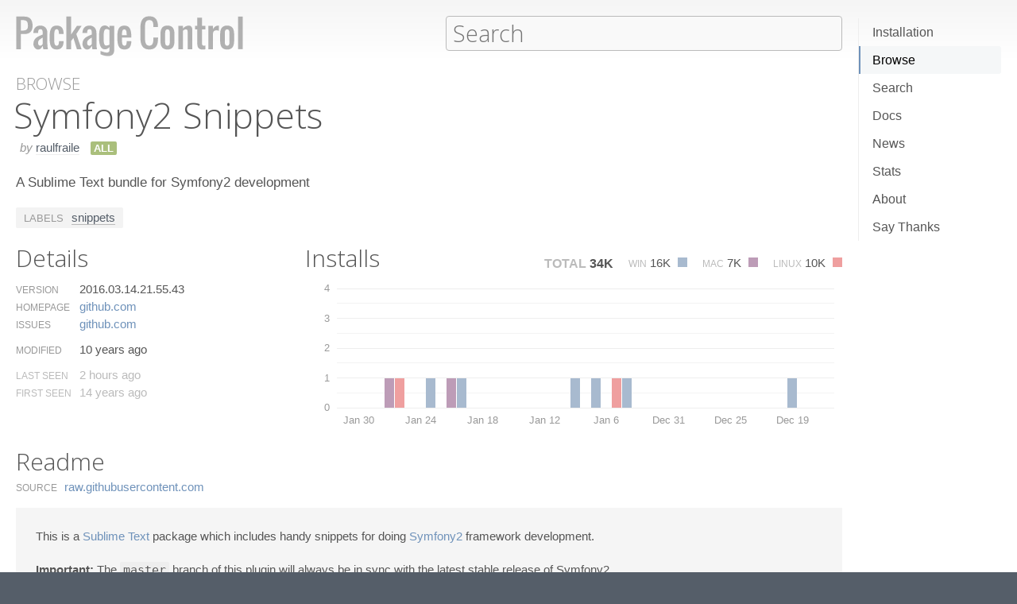

--- FILE ---
content_type: text/html; charset=UTF-8
request_url: https://packagecontrol.io/packages/Symfony2%20Snippets
body_size: 13716
content:
<!DOCTYPE html> <html> <head> <meta http-equiv="Content-Type" content="text/html; charset=utf-8" /> <title>Symfony2 Snippets - Packages - Package Control</title> <!--[if lte IE 8]> <script>window.oldIE = true;</script> <![endif]--> <script> /*! * Joseph Myer's md5() algorithm wrapped in a self-invoked function to prevent global namespace polution, modified to hash unicode characters as UTF-8. * * Copyright 1999-2010, Joseph Myers, Paul Johnston, Greg Holt, Will Bond <will@wbond.net> * http://www.myersdaily.org/joseph/javascript/md5-text.html * http://pajhome.org.uk/crypt/md5 * * Released under the BSD license http://www.opensource.org/licenses/bsd-license */ (function(){function e(e,t){var o=e[0],u=e[1],a=e[2],f=e[3];o=n(o,u,a,f,t[0],7,-680876936);f=n(f,o,u,a,t[1],12,-389564586);a=n(a,f,o,u,t[2],17,606105819);u=n(u,a,f,o,t[3],22,-1044525330);o=n(o,u,a,f,t[4],7,-176418897);f=n(f,o,u,a,t[5],12,1200080426);a=n(a,f,o,u,t[6],17,-1473231341);u=n(u,a,f,o,t[7],22,-45705983);o=n(o,u,a,f,t[8],7,1770035416);f=n(f,o,u,a,t[9],12,-1958414417);a=n(a,f,o,u,t[10],17,-42063);u=n(u,a,f,o,t[11],22,-1990404162);o=n(o,u,a,f,t[12],7,1804603682);f=n(f,o,u,a,t[13],12,-40341101);a=n(a,f,o,u,t[14],17,-1502002290);u=n(u,a,f,o,t[15],22,1236535329);o=r(o,u,a,f,t[1],5,-165796510);f=r(f,o,u,a,t[6],9,-1069501632);a=r(a,f,o,u,t[11],14,643717713);u=r(u,a,f,o,t[0],20,-373897302);o=r(o,u,a,f,t[5],5,-701558691);f=r(f,o,u,a,t[10],9,38016083);a=r(a,f,o,u,t[15],14,-660478335);u=r(u,a,f,o,t[4],20,-405537848);o=r(o,u,a,f,t[9],5,568446438);f=r(f,o,u,a,t[14],9,-1019803690);a=r(a,f,o,u,t[3],14,-187363961);u=r(u,a,f,o,t[8],20,1163531501);o=r(o,u,a,f,t[13],5,-1444681467);f=r(f,o,u,a,t[2],9,-51403784);a=r(a,f,o,u,t[7],14,1735328473);u=r(u,a,f,o,t[12],20,-1926607734);o=i(o,u,a,f,t[5],4,-378558);f=i(f,o,u,a,t[8],11,-2022574463);a=i(a,f,o,u,t[11],16,1839030562);u=i(u,a,f,o,t[14],23,-35309556);o=i(o,u,a,f,t[1],4,-1530992060);f=i(f,o,u,a,t[4],11,1272893353);a=i(a,f,o,u,t[7],16,-155497632);u=i(u,a,f,o,t[10],23,-1094730640);o=i(o,u,a,f,t[13],4,681279174);f=i(f,o,u,a,t[0],11,-358537222);a=i(a,f,o,u,t[3],16,-722521979);u=i(u,a,f,o,t[6],23,76029189);o=i(o,u,a,f,t[9],4,-640364487);f=i(f,o,u,a,t[12],11,-421815835);a=i(a,f,o,u,t[15],16,530742520);u=i(u,a,f,o,t[2],23,-995338651);o=s(o,u,a,f,t[0],6,-198630844);f=s(f,o,u,a,t[7],10,1126891415);a=s(a,f,o,u,t[14],15,-1416354905);u=s(u,a,f,o,t[5],21,-57434055);o=s(o,u,a,f,t[12],6,1700485571);f=s(f,o,u,a,t[3],10,-1894986606);a=s(a,f,o,u,t[10],15,-1051523);u=s(u,a,f,o,t[1],21,-2054922799);o=s(o,u,a,f,t[8],6,1873313359);f=s(f,o,u,a,t[15],10,-30611744);a=s(a,f,o,u,t[6],15,-1560198380);u=s(u,a,f,o,t[13],21,1309151649);o=s(o,u,a,f,t[4],6,-145523070);f=s(f,o,u,a,t[11],10,-1120210379);a=s(a,f,o,u,t[2],15,718787259);u=s(u,a,f,o,t[9],21,-343485551);e[0]=c(o,e[0]);e[1]=c(u,e[1]);e[2]=c(a,e[2]);e[3]=c(f,e[3])}function t(e,t,n,r,i,s){t=c(c(t,e),c(r,s));return c(t<<i|t>>>32-i,n)}function n(e,n,r,i,s,o,u){return t(n&r|~n&i,e,n,s,o,u)}function r(e,n,r,i,s,o,u){return t(n&i|r&~i,e,n,s,o,u)}function i(e,n,r,i,s,o,u){return t(n^r^i,e,n,s,o,u)}function s(e,n,r,i,s,o,u){return t(r^(n|~i),e,n,s,o,u)}function o(t){if(/[\x80-\xFF]/.test(t)){t=unescape(encodeURI(t))}txt="";var n=t.length,r=[1732584193,-271733879,-1732584194,271733878],i;for(i=64;i<=t.length;i+=64){e(r,u(t.substring(i-64,i)))}t=t.substring(i-64);var s=[0,0,0,0,0,0,0,0,0,0,0,0,0,0,0,0];for(i=0;i<t.length;i++)s[i>>2]|=t.charCodeAt(i)<<(i%4<<3);s[i>>2]|=128<<(i%4<<3);if(i>55){e(r,s);for(i=0;i<16;i++)s[i]=0}s[14]=n*8;e(r,s);return r}function u(e){var t=[],n;for(n=0;n<64;n+=4){t[n>>2]=e.charCodeAt(n)+(e.charCodeAt(n+1)<<8)+(e.charCodeAt(n+2)<<16)+(e.charCodeAt(n+3)<<24)}return t}function f(e){var t="",n=0;for(;n<4;n++)t+=a[e>>n*8+4&15]+a[e>>n*8&15];return t}function l(e){for(var t=0;t<e.length;t++)e[t]=f(e[t]);return e.join("")}function c(e,t){return e+t&4294967295}var a="0123456789abcdef".split("");md5=function(e){return l(o(e))};if(md5("hello")!="5d41402abc4b2a76b9719d911017c592"){function c(e,t){var n=(e&65535)+(t&65535),r=(e>>16)+(t>>16)+(n>>16);return r<<16|n&65535}}})(); var _rollbarConfig = { accessToken: "f76e975f5f3d44e69ea63e0041ff558f", captureUncaught: true, payload: { environment: "production", client: { javascript: { code_version: "9f5eb7e3392e6bc2ad979ad32d3dd27ef9c00b20" } } }, checkIgnore: function(isUncaught, args, payload) { if (window.oldIE) { return true; } try { var data = payload.data; var browser = data.client.javascript.browser; var trace = data.body.trace; var filename = trace.frames[0].filename; var lineno = trace.frames[0].lineno; var colno = trace.frames[0].colno; var msg = trace.exception.message; /* Prevent users from flooding error reporting with multiple instances of the same error */ /* This uses localStorage to allow only one occurrence per 24 hours */ var hash = md5(filename + ':' + lineno + ':' + colno + ':' + msg); if (localStorage) { var key = 'logged-' + hash; var now = new Date().getTime(); if (localStorage[key] && parseInt(localStorage[key], 10) > now) { return true; } localStorage[key] = now + 86400; } /* Handle browsers that didn't seem to load app.js, or inline JS extensions */ if (trace.frames.length == 1 && msg.search(/Can't find variable:|is not defined|Permission denied to access|is not an object|Cannot read property|Expected an identifier/) != -1) { return true; } /* Handle what must be errors downloading the JS */ if (filename == window.location.origin + '/js/app.js' && trace.exception.class == 'SyntaxError') { return true; } /* Don't cloud the error logs with extension errors */ var badSource = filename == '(unknown)'; var otherDomain = filename.indexOf(window.location.origin) != 0; var extension = msg.indexOf("Error connecting to extension") != -1; var npObject = msg.indexOf("NPObject") != -1; var oldBrowser = msg == 'Object.defineProperty is not a function'; var crossDomainFirefox = msg == 'Script error.'; if (badSource || otherDomain || extension || npObject || oldBrowser || crossDomainFirefox) { return true; } } catch (e) { } return false; } }; // Rollbar Snippet !function(r){var e={};function o(n){if(e[n])return e[n].exports;var t=e[n]={i:n,l:!1,exports:{}};return r[n].call(t.exports,t,t.exports,o),t.l=!0,t.exports}o.m=r,o.c=e,o.d=function(r,e,n){o.o(r,e)||Object.defineProperty(r,e,{enumerable:!0,get:n})},o.r=function(r){"undefined"!=typeof Symbol&&Symbol.toStringTag&&Object.defineProperty(r,Symbol.toStringTag,{value:"Module"}),Object.defineProperty(r,"__esModule",{value:!0})},o.t=function(r,e){if(1&e&&(r=o(r)),8&e)return r;if(4&e&&"object"==typeof r&&r&&r.__esModule)return r;var n=Object.create(null);if(o.r(n),Object.defineProperty(n,"default",{enumerable:!0,value:r}),2&e&&"string"!=typeof r)for(var t in r)o.d(n,t,function(e){return r[e]}.bind(null,t));return n},o.n=function(r){var e=r&&r.__esModule?function(){return r.default}:function(){return r};return o.d(e,"a",e),e},o.o=function(r,e){return Object.prototype.hasOwnProperty.call(r,e)},o.p="",o(o.s=0)}([function(r,e,o){var n=o(1),t=o(4);_rollbarConfig=_rollbarConfig||{},_rollbarConfig.rollbarJsUrl=_rollbarConfig.rollbarJsUrl||"https://cdnjs.cloudflare.com/ajax/libs/rollbar.js/2.13.0/rollbar.min.js",_rollbarConfig.async=void 0===_rollbarConfig.async||_rollbarConfig.async;var a=n.setupShim(window,_rollbarConfig),l=t(_rollbarConfig);window.rollbar=n.Rollbar,a.loadFull(window,document,!_rollbarConfig.async,_rollbarConfig,l)},function(r,e,o){var n=o(2);function t(r){return function(){try{return r.apply(this,arguments)}catch(r){try{console.error("[Rollbar]: Internal error",r)}catch(r){}}}}var a=0;function l(r,e){this.options=r,this._rollbarOldOnError=null;var o=a++;this.shimId=function(){return o},"undefined"!=typeof window&&window._rollbarShims&&(window._rollbarShims[o]={handler:e,messages:[]})}var i=o(3),s=function(r,e){return new l(r,e)},d=function(r){return new i(s,r)};function c(r){return t(function(){var e=Array.prototype.slice.call(arguments,0),o={shim:this,method:r,args:e,ts:new Date};window._rollbarShims[this.shimId()].messages.push(o)})}l.prototype.loadFull=function(r,e,o,n,a){var l=!1,i=e.createElement("script"),s=e.getElementsByTagName("script")[0],d=s.parentNode;i.crossOrigin="",i.src=n.rollbarJsUrl,o||(i.async=!0),i.onload=i.onreadystatechange=t(function(){if(!(l||this.readyState&&"loaded"!==this.readyState&&"complete"!==this.readyState)){i.onload=i.onreadystatechange=null;try{d.removeChild(i)}catch(r){}l=!0,function(){var e;if(void 0===r._rollbarDidLoad){e=new Error("rollbar.js did not load");for(var o,n,t,l,i=0;o=r._rollbarShims[i++];)for(o=o.messages||[];n=o.shift();)for(t=n.args||[],i=0;i<t.length;++i)if("function"==typeof(l=t[i])){l(e);break}}"function"==typeof a&&a(e)}()}}),d.insertBefore(i,s)},l.prototype.wrap=function(r,e,o){try{var n;if(n="function"==typeof e?e:function(){return e||{}},"function"!=typeof r)return r;if(r._isWrap)return r;if(!r._rollbar_wrapped&&(r._rollbar_wrapped=function(){o&&"function"==typeof o&&o.apply(this,arguments);try{return r.apply(this,arguments)}catch(o){var e=o;throw e&&("string"==typeof e&&(e=new String(e)),e._rollbarContext=n()||{},e._rollbarContext._wrappedSource=r.toString(),window._rollbarWrappedError=e),e}},r._rollbar_wrapped._isWrap=!0,r.hasOwnProperty))for(var t in r)r.hasOwnProperty(t)&&(r._rollbar_wrapped[t]=r[t]);return r._rollbar_wrapped}catch(e){return r}};for(var p="log,debug,info,warn,warning,error,critical,global,configure,handleUncaughtException,handleAnonymousErrors,handleUnhandledRejection,captureEvent,captureDomContentLoaded,captureLoad".split(","),u=0;u<p.length;++u)l.prototype[p[u]]=c(p[u]);r.exports={setupShim:function(r,e){if(r){var o=e.globalAlias||"Rollbar";if("object"==typeof r[o])return r[o];r._rollbarShims={},r._rollbarWrappedError=null;var a=new d(e);return t(function(){e.captureUncaught&&(a._rollbarOldOnError=r.onerror,n.captureUncaughtExceptions(r,a,!0),e.wrapGlobalEventHandlers&&n.wrapGlobals(r,a,!0)),e.captureUnhandledRejections&&n.captureUnhandledRejections(r,a,!0);var t=e.autoInstrument;return!1!==e.enabled&&(void 0===t||!0===t||"object"==typeof t&&t.network)&&r.addEventListener&&(r.addEventListener("load",a.captureLoad.bind(a)),r.addEventListener("DOMContentLoaded",a.captureDomContentLoaded.bind(a))),r[o]=a,a})()}},Rollbar:d}},function(r,e){function o(r,e,o){if(e.hasOwnProperty&&e.hasOwnProperty("addEventListener")){for(var n=e.addEventListener;n._rollbarOldAdd&&n.belongsToShim;)n=n._rollbarOldAdd;var t=function(e,o,t){n.call(this,e,r.wrap(o),t)};t._rollbarOldAdd=n,t.belongsToShim=o,e.addEventListener=t;for(var a=e.removeEventListener;a._rollbarOldRemove&&a.belongsToShim;)a=a._rollbarOldRemove;var l=function(r,e,o){a.call(this,r,e&&e._rollbar_wrapped||e,o)};l._rollbarOldRemove=a,l.belongsToShim=o,e.removeEventListener=l}}r.exports={captureUncaughtExceptions:function(r,e,o){if(r){var n;if("function"==typeof e._rollbarOldOnError)n=e._rollbarOldOnError;else if(r.onerror){for(n=r.onerror;n._rollbarOldOnError;)n=n._rollbarOldOnError;e._rollbarOldOnError=n}e.handleAnonymousErrors();var t=function(){var o=Array.prototype.slice.call(arguments,0);!function(r,e,o,n){r._rollbarWrappedError&&(n[4]||(n[4]=r._rollbarWrappedError),n[5]||(n[5]=r._rollbarWrappedError._rollbarContext),r._rollbarWrappedError=null);var t=e.handleUncaughtException.apply(e,n);o&&o.apply(r,n),"anonymous"===t&&(e.anonymousErrorsPending+=1)}(r,e,n,o)};o&&(t._rollbarOldOnError=n),r.onerror=t}},captureUnhandledRejections:function(r,e,o){if(r){"function"==typeof r._rollbarURH&&r._rollbarURH.belongsToShim&&r.removeEventListener("unhandledrejection",r._rollbarURH);var n=function(r){var o,n,t;try{o=r.reason}catch(r){o=void 0}try{n=r.promise}catch(r){n="[unhandledrejection] error getting `promise` from event"}try{t=r.detail,!o&&t&&(o=t.reason,n=t.promise)}catch(r){}o||(o="[unhandledrejection] error getting `reason` from event"),e&&e.handleUnhandledRejection&&e.handleUnhandledRejection(o,n)};n.belongsToShim=o,r._rollbarURH=n,r.addEventListener("unhandledrejection",n)}},wrapGlobals:function(r,e,n){if(r){var t,a,l="EventTarget,Window,Node,ApplicationCache,AudioTrackList,ChannelMergerNode,CryptoOperation,EventSource,FileReader,HTMLUnknownElement,IDBDatabase,IDBRequest,IDBTransaction,KeyOperation,MediaController,MessagePort,ModalWindow,Notification,SVGElementInstance,Screen,TextTrack,TextTrackCue,TextTrackList,WebSocket,WebSocketWorker,Worker,XMLHttpRequest,XMLHttpRequestEventTarget,XMLHttpRequestUpload".split(",");for(t=0;t<l.length;++t)r[a=l[t]]&&r[a].prototype&&o(e,r[a].prototype,n)}}}},function(r,e){function o(r,e){this.impl=r(e,this),this.options=e,function(r){for(var e=function(r){return function(){var e=Array.prototype.slice.call(arguments,0);if(this.impl[r])return this.impl[r].apply(this.impl,e)}},o="log,debug,info,warn,warning,error,critical,global,configure,handleUncaughtException,handleAnonymousErrors,handleUnhandledRejection,_createItem,wrap,loadFull,shimId,captureEvent,captureDomContentLoaded,captureLoad".split(","),n=0;n<o.length;n++)r[o[n]]=e(o[n])}(o.prototype)}o.prototype._swapAndProcessMessages=function(r,e){var o,n,t;for(this.impl=r(this.options);o=e.shift();)n=o.method,t=o.args,this[n]&&"function"==typeof this[n]&&("captureDomContentLoaded"===n||"captureLoad"===n?this[n].apply(this,[t[0],o.ts]):this[n].apply(this,t));return this},r.exports=o},function(r,e){r.exports=function(r){return function(e){if(!e&&!window._rollbarInitialized){for(var o,n,t=(r=r||{}).globalAlias||"Rollbar",a=window.rollbar,l=function(r){return new a(r)},i=0;o=window._rollbarShims[i++];)n||(n=o.handler),o.handler._swapAndProcessMessages(l,o.messages);window[t]=n,window._rollbarInitialized=!0}}}}]); // End Rollbar Snippet </script> <link href="//fonts.googleapis.com/css?family=Open+Sans:300,600|Open+Sans+Condensed:300,600&amp;v2" rel="stylesheet" type="text/css" /> <link rel="stylesheet" href="/css/app.css?v=1.7.0" type="text/css" media="all" /> <link href="//netdna.bootstrapcdn.com/font-awesome/3.2.1/css/font-awesome.css" rel="stylesheet"> <meta name="viewport" content="width=380" id="meta-viewport" /> <script> window.onload = function() { if (screen.width < 740) { return; } /* Make phones use 380 */ document.getElementById('meta-viewport').setAttribute('content','width=device-width'); } </script> </head> <body class="package"> <header> <section> <div> <a id="logo" href="/"><img src="/img/logo.svg" width="572" height="102"></a> <div id="nav_container"> <nav> <a href="/installation">Installation</a> <a href="/browse">Browse</a> <a href="/search">Search</a> <a href="/docs">Docs</a> <a href="/news">News</a> <a href="/stats">Stats</a> <a href="/about">About</a> <a href="/say_thanks">Say Thanks</a> <span class="loading"></span> </nav> </div> <form action="/search" method="get"> <input id="search" type="text" placeholder="Search" name="terms" value=""> <span class="help"> <span class="keys">ctrl+shift+p</span> <span class="terms"> filters: <tt>:st2</tt> <tt>:st3</tt> <tt>:win</tt> <tt>:osx</tt> <tt>:linux</tt> </span> </span> </form> </div> </section> </header> <div id="torso"> 

<div id="content">
 <a class="context" href="/browse">Browse</a> <h1>Symfony​2 Snippets</h1> <div class="meta"> <span class="author"><em>by</em> <a href="/browse/authors/raulfraile">raulfraile</a></span>                <span class="versions all" title="Works with all versions of Sublime Text">ALL</span>                </div> <p class="description"> A Sublime Text bundle for Symfony2 development </p>  <div class="labels"> <span class="title">Labels</span> <a href="/browse/labels/snippets">snippets</a> </div>  <div id="details"> <h2>Details</h2> <ul class="meta"> <li class="version"> <label>Version</label>  <span>2016.03.14.21.55.43</span>  </li> <li class="homepage"> <label>Homepage</label> <span><a href="https://github.com/raulfraile/sublime-symfony2" title="https://github.com/raulfraile/sublime-symfony2">github.​com</a></span> </li>  <li class="issues"> <label>Issues</label> <span><a href="https://github.com/raulfraile/sublime-symfony2/issues" title="https://github.com/raulfraile/sublime-symfony2/issues">github.​com</a></span> </li>    <li class="modified"> <label>Modified</label> <span title="2016-03-14T21:55:43Z">10 years ago</span> </li> <li class="last_seen"> <label>Last Seen</label> <span title="2026-01-29T23:28:27Z">2 hours ago</span> </li> <li class="first_seen"> <label>First Seen</label> <span title="2012-03-15T01:00:08Z">14 years ago</span> </li> </ul> </div> <div id="installs"> <h2>Installs</h2> <ul class="totals"> <li> <span class="total">Total</span> <span title="33,533" class="installs">34K</span> </li> <li> <span class="platform">Win</span> <span title="16,312" class="windows installs">16K <span class="key"></span></span> </li> <li> <span class="platform">Mac</span> <span title="7,290" class="osx installs">7K <span class="key"></span></span> </li> <li> <span class="platform">Linux</span> <span title="9,931" class="linux installs">10K <span class="key"></span></span> </li> </ul> <div id="daily_installs"> <table cellspacing="0"> <tr class="dates"> <td class="none"></td>  <th scope="col">Jan 30</th>  <th scope="col">Jan 29</th>  <th scope="col">Jan 28</th>  <th scope="col">Jan 27</th>  <th scope="col">Jan 26</th>  <th scope="col">Jan 25</th>  <th scope="col">Jan 24</th>  <th scope="col">Jan 23</th>  <th scope="col">Jan 22</th>  <th scope="col">Jan 21</th>  <th scope="col">Jan 20</th>  <th scope="col">Jan 19</th>  <th scope="col">Jan 18</th>  <th scope="col">Jan 17</th>  <th scope="col">Jan 16</th>  <th scope="col">Jan 15</th>  <th scope="col">Jan 14</th>  <th scope="col">Jan 13</th>  <th scope="col">Jan 12</th>  <th scope="col">Jan 11</th>  <th scope="col">Jan 10</th>  <th scope="col">Jan 9</th>  <th scope="col">Jan 8</th>  <th scope="col">Jan 7</th>  <th scope="col">Jan 6</th>  <th scope="col">Jan 5</th>  <th scope="col">Jan 4</th>  <th scope="col">Jan 3</th>  <th scope="col">Jan 2</th>  <th scope="col">Jan 1</th>  <th scope="col">Dec 31</th>  <th scope="col">Dec 30</th>  <th scope="col">Dec 29</th>  <th scope="col">Dec 28</th>  <th scope="col">Dec 27</th>  <th scope="col">Dec 26</th>  <th scope="col">Dec 25</th>  <th scope="col">Dec 24</th>  <th scope="col">Dec 23</th>  <th scope="col">Dec 22</th>  <th scope="col">Dec 21</th>  <th scope="col">Dec 20</th>  <th scope="col">Dec 19</th>  <th scope="col">Dec 18</th>  <th scope="col">Dec 17</th>  </tr>  <tr class="platform"> <th scope="row">Windows</th>  <td>0</td>  <td>0</td>  <td>0</td>  <td>0</td>  <td>0</td>  <td>0</td>  <td>0</td>  <td>1</td>  <td>0</td>  <td>0</td>  <td>1</td>  <td>0</td>  <td>0</td>  <td>0</td>  <td>0</td>  <td>0</td>  <td>0</td>  <td>0</td>  <td>0</td>  <td>0</td>  <td>0</td>  <td>1</td>  <td>0</td>  <td>1</td>  <td>0</td>  <td>0</td>  <td>1</td>  <td>0</td>  <td>0</td>  <td>0</td>  <td>0</td>  <td>0</td>  <td>0</td>  <td>0</td>  <td>0</td>  <td>0</td>  <td>0</td>  <td>0</td>  <td>0</td>  <td>0</td>  <td>0</td>  <td>0</td>  <td>1</td>  <td>0</td>  <td>0</td>  </tr>  <tr class="platform"> <th scope="row">Mac</th>  <td>0</td>  <td>0</td>  <td>0</td>  <td>1</td>  <td>0</td>  <td>0</td>  <td>0</td>  <td>0</td>  <td>0</td>  <td>1</td>  <td>0</td>  <td>0</td>  <td>0</td>  <td>0</td>  <td>0</td>  <td>0</td>  <td>0</td>  <td>0</td>  <td>0</td>  <td>0</td>  <td>0</td>  <td>0</td>  <td>0</td>  <td>0</td>  <td>0</td>  <td>0</td>  <td>0</td>  <td>0</td>  <td>0</td>  <td>0</td>  <td>0</td>  <td>0</td>  <td>0</td>  <td>0</td>  <td>0</td>  <td>0</td>  <td>0</td>  <td>0</td>  <td>0</td>  <td>0</td>  <td>0</td>  <td>0</td>  <td>0</td>  <td>0</td>  <td>0</td>  </tr>  <tr class="platform"> <th scope="row">Linux</th>  <td>0</td>  <td>0</td>  <td>0</td>  <td>0</td>  <td>1</td>  <td>0</td>  <td>0</td>  <td>0</td>  <td>0</td>  <td>0</td>  <td>0</td>  <td>0</td>  <td>0</td>  <td>0</td>  <td>0</td>  <td>0</td>  <td>0</td>  <td>0</td>  <td>0</td>  <td>0</td>  <td>0</td>  <td>0</td>  <td>0</td>  <td>0</td>  <td>0</td>  <td>1</td>  <td>0</td>  <td>0</td>  <td>0</td>  <td>0</td>  <td>0</td>  <td>0</td>  <td>0</td>  <td>0</td>  <td>0</td>  <td>0</td>  <td>0</td>  <td>0</td>  <td>0</td>  <td>0</td>  <td>0</td>  <td>0</td>  <td>0</td>  <td>0</td>  <td>0</td>  </tr>  </table> </div> </div> <div style="clear: both"></div> <div id="readme"> <h2>Readme</h2>  <dl class="readme"> <dt>Source</dt> <dd><a href="https://raw.githubusercontent.com/raulfraile/sublime-symfony2/master/README.md" title="https://raw.githubusercontent.com/raulfraile/sublime-symfony2/master/README.md">raw.​githubusercontent.​com</a></dd> </dl>  <div class="contents">  <div><p>This is a <a href="http://www.sublimetext.com/">Sublime Text</a> package which includes handy snippets for doing <a href="http://www.symfony.com">Symfony2</a> framework development.</p>

<p><strong>Important:</strong> The <code>master</code> branch of this plugin will always be in sync with the latest stable release of Symfony2.</p>

<h2>Installation</h2>

<h3>With Package Control</h3>

<p>If you have the <a href="http://wbond.net/sublime_packages/package_control">Package Control</a> package installed, you can install Symfony2 Snippets from inside Sublime Text itself. Open the Command Palette and select “Package Control: Install Package”, then search for Symfony2 Snippets.</p>

<h3>Without Package Control</h3>

<p>If you haven't got Package Control installed you will need to make a clone of this repository into your packages folder, like so:</p>
<div class="highlight"><pre>git clone https://github.com/raulfraile/sublime-symfony2 symfony2-snippets
</pre></div>

<p>If you need to install a specific branch of the plugin (2.0 in this example), please use the following commands:</p>
<div class="highlight"><pre>cd symfony2-snippets
git checkout origin/2.0
</pre></div>

<h2>Shortcuts</h2>

<p>All shortcuts start with the <code>sf</code> prefix and are both short and intuitive:</p>

<h3>Controller</h3>

<p><code>sfcontroller</code></p>
<div class="highlight"><pre><span class="x">use Symfony\Bundle\FrameworkBundle\Controller\Controller;</span>

<span class="x">class DefaultController extends Controller</span>
<span class="x">{</span>
<span class="x">    public function indexAction()</span>
<span class="x">    {</span>
<span class="x">        return $this-&gt;render('.html.twig');</span>
<span class="x">    }</span>
<span class="x">}</span>
</pre></div>

<p><code>sfcontrollera</code></p>
<div class="highlight"><pre><span class="x">use Sensio\Bundle\FrameworkExtraBundle\Configuration\Route;</span>
<span class="x">use Sensio\Bundle\FrameworkExtraBundle\Configuration\Template;</span>
<span class="x">use Symfony\Bundle\FrameworkBundle\Controller\Controller;</span>

<span class="x">class DefaultController extends Controller</span>
<span class="x">{</span>
<span class="x">    /**</span>
<span class="x">     * <a href="https://twitter.com/Route">@Route</a>("/", name="")</span>
<span class="x">     * <a href="https://twitter.com/Template">@Template</a>()</span>
<span class="x">     */</span>
<span class="x">    public function indexAction()</span>
<span class="x">    {</span>

<span class="x">    }</span>
<span class="x">}</span>
</pre></div>

<p><code>sfaction</code></p>
<div class="highlight"><pre><span class="x">public function indexAction()</span>
<span class="x">{</span>
<span class="x">    return $this-&gt;render('.html.twig');</span>
<span class="x">}</span>
</pre></div>

<p><code>sfactiona</code></p>
<div class="highlight"><pre><span class="x">/**</span>
<span class="x"> * <a href="https://twitter.com/Route">@Route</a>("/", name="")</span>
<span class="x"> * <a href="https://twitter.com/Template">@Template</a>()</span>
<span class="x"> */</span>
<span class="x">public function indexAction()</span>
<span class="x">{</span>

<span class="x">}</span>
</pre></div>

<p><code>sfem</code></p>
<div class="highlight"><pre><span class="x">$em = $this-&gt;getDoctrine()-&gt;getManager();</span>
</pre></div>

<p><code>sfrepo</code></p>
<div class="highlight"><pre><span class="x">$em-&gt;getRepository('Bundle:Repository');</span>
</pre></div>

<p><code>sfforward</code></p>
<div class="highlight"><pre><span class="x">$this-&gt;forward('Bundle:Controller:action', array(), array());</span>
</pre></div>

<p><code>sfredirect</code></p>
<div class="highlight"><pre><span class="x">$this-&gt;redirect($this-&gt;generateUrl('route', array()));</span>
</pre></div>

<p><code>sfrender</code></p>
<div class="highlight"><pre><span class="x">$this-&gt;render('Bundle:Folder:template.html.twig', array());</span>
</pre></div>

<p><code>sfgetsession</code></p>
<div class="highlight"><pre><span class="x">$this-&gt;getRequest()-&gt;getSession();</span>
</pre></div>

<p><code>sfsetflash</code></p>
<div class="highlight"><pre><span class="x">$this-&gt;get('session')-&gt;getFlashBag()-&gt;add('type', 'message');</span>
</pre></div>

<p><code>sfdump</code></p>
<div class="highlight"><pre><span class="x">\Doctrine\Common\Util\Debug::dump();</span>
</pre></div>

<h3>Command</h3>

<p><code>sfcommand</code></p>
<div class="highlight"><pre><span class="x">use Symfony\Component\Console\Command\Command;</span>
<span class="x">use Symfony\Component\Console\Input\InputInterface;</span>
<span class="x">use Symfony\Component\Console\Output\OutputInterface;</span>

<span class="x">class DefaultCommand extends Command</span>
<span class="x">{</span>
<span class="x">    /**</span>
<span class="x">     * {<a href="https://twitter.com/inheritdoc">@inheritdoc</a>}</span>
<span class="x">     */</span>
<span class="x">    protected function configure()</span>
<span class="x">    {</span>
<span class="x">        $this</span>
<span class="x">            -&gt;setName('default:command')</span>
<span class="x">            -&gt;setDescription('Default description')</span>
<span class="x">        ;</span>
<span class="x">    }</span>

<span class="x">    /**</span>
<span class="x">     * {<a href="https://twitter.com/inheritdoc">@inheritdoc</a>}</span>
<span class="x">     */</span>
<span class="x">    protected function execute(InputInterface $input, OutputInterface $output)</span>
<span class="x">    {</span>

<span class="x">    }</span>
<span class="x">}</span>
</pre></div>

<p><code>sfcommandca</code></p>
<div class="highlight"><pre><span class="x">use Symfony\Bundle\FrameworkBundle\Command\ContainerAwareCommand;</span>
<span class="x">use Symfony\Component\Console\Input\InputInterface;</span>
<span class="x">use Symfony\Component\Console\Output\OutputInterface;</span>

<span class="x">class DefaultCommand extends ContainerAwareCommand</span>
<span class="x">{</span>
<span class="x">    /**</span>
<span class="x">     * {<a href="https://twitter.com/inheritdoc">@inheritdoc</a>}</span>
<span class="x">     */</span>
<span class="x">    protected function configure()</span>
<span class="x">    {</span>
<span class="x">        $this</span>
<span class="x">            -&gt;setName('default:command')</span>
<span class="x">            -&gt;setDescription('Default description')</span>
<span class="x">        ;</span>
<span class="x">    }</span>

<span class="x">    /**</span>
<span class="x">     * {<a href="https://twitter.com/inheritdoc">@inheritdoc</a>}</span>
<span class="x">     */</span>
<span class="x">    protected function execute(InputInterface $input, OutputInterface $output)</span>
<span class="x">    {</span>

<span class="x">    }</span>
<span class="x">}</span>
</pre></div>

<h3>Doctrine</h3>

<h4>Classes</h4>

<p><code>sfentityclass</code></p>
<div class="highlight"><pre><span class="x">use Doctrine\ORM\Mapping as ORM;</span>
<span class="x">use Symfony\Component\Validator\Constraints as Assert;</span>

<span class="x">/**</span>
<span class="x"> * <a href="https://twitter.com/ORM">@ORM</a>\Entity(repositoryClass="")</span>
<span class="x"> * <a href="https://twitter.com/ORM">@ORM</a>\Table(name="")</span>
<span class="x"> */</span>
<span class="x">class Entity</span>
<span class="x">{</span>
<span class="x">    /**</span>
<span class="x">     * <a href="https://twitter.com/ORM">@ORM</a>\Id()</span>
<span class="x">     * <a href="https://twitter.com/ORM">@ORM</a>\Column(type="integer")</span>
<span class="x">     * <a href="https://twitter.com/ORM">@ORM</a>\GeneratedValue(strategy="AUTO")</span>
<span class="x">     */</span>
<span class="x">    protected $id;</span>
<span class="x">}</span>
</pre></div>

<p><code>sfdocumentclass</code></p>
<div class="highlight"><pre><span class="x">use Doctrine\ODM\MongoDB\Mapping\Annotations as MongoDB;</span>
<span class="x">use Symfony\Component\Validator\Constraints as Assert;</span>

<span class="x">/**</span>
<span class="x"> * <a href="https://twitter.com/MongoDB">@MongoDB</a>\Document(collection="", repositoryClass="")</span>
<span class="x"> */</span>
<span class="x">class Document</span>
<span class="x">{</span>
<span class="x">    /**</span>
<span class="x">     * <a href="https://twitter.com/MongoDB">@MongoDB</a>\Id()</span>
<span class="x">     */</span>
<span class="x">    protected $id;</span>
<span class="x">}</span>
</pre></div>

<p><code>sfrepository</code></p>
<div class="highlight"><pre><span class="x">use Doctrine\ORM\EntityRepository;</span>

<span class="x">class EntityNameRepository extends EntityRepository</span>
<span class="x">{</span>
<span class="x">}</span>
</pre></div>

<p><code>sfgetset</code>
Just type your variable name (firstName for instance), and the snippets will name the functions automatically (getFirstName).</p>
<div class="highlight"><pre><span class="x">/**</span>
<span class="x">* Get </span>
<span class="x">* <a href="https://twitter.com/return">@return</a>  </span>
<span class="x">*/</span>
<span class="x">public function get()</span>
<span class="x">{</span>
<span class="x">    return $this-&gt;;</span>
<span class="x">}</span>

<span class="x">/**</span>
<span class="x">* Set </span>
<span class="x">* <a href="https://twitter.com/return">@return</a> $this</span>
<span class="x">*/</span>
<span class="x">public function set($)</span>
<span class="x">{</span>
<span class="x">    $this-&gt; = $;</span>
<span class="x">    return $this;</span>
<span class="x">}</span>
</pre></div>

<h4>Annotations</h4>

<p>After triggering the snippets, just type your var name and it will automatically set the name in the annotation (If you type 'firstName', your variable will be named 'firstName' and in the annotation the name will be 'first_name').</p>

<p><code>sfentity</code></p>
<div class="highlight"><pre><span class="x">/**</span>
<span class="x"> * <a href="https://twitter.com/ORM">@ORM</a>\Entity()</span>
<span class="x"> * <a href="https://twitter.com/ORM">@ORM</a>\Table(name="name")</span>
<span class="x"> */</span>
</pre></div>

<p><code>sfidcolumn</code></p>
<div class="highlight"><pre><span class="x">/**</span>
<span class="x"> * <a href="https://twitter.com/ORM">@ORM</a>\Column(name="id", type="integer", nullable=false)</span>
<span class="x"> * <a href="https://twitter.com/ORM">@ORM</a>\Id()</span>
<span class="x"> * <a href="https://twitter.com/ORM">@ORM</a>\GeneratedValue(strategy="IDENTITY")</span>
<span class="x"> */</span>
<span class="x"> private $id;</span>
</pre></div>

<p><code>sfstringcolumn</code></p>
<div class="highlight"><pre><span class="x">/**</span>
<span class="x"> * <a href="https://twitter.com/ORM">@ORM</a>\Column(name="", type="string", length=255)</span>
<span class="x"> */</span>
<span class="x"> private $;</span>
</pre></div>

<p><code>sfdecimalcolumn</code></p>
<div class="highlight"><pre><span class="x">/**</span>
<span class="x"> * <a href="https://twitter.com/ORM">@ORM</a>\Column(name="", type="decimal", scale=2)</span>
<span class="x"> */</span>
<span class="x"> private $;</span>
</pre></div>

<p><code>sftextcolumn</code></p>
<div class="highlight"><pre><span class="x">/**</span>
<span class="x"> * <a href="https://twitter.com/ORM">@ORM</a>\Column(name="", type="text")</span>
<span class="x"> */</span>
<span class="x"> private $;</span>
</pre></div>

<p><code>sfintegercolumn</code></p>
<div class="highlight"><pre><span class="x">/**</span>
<span class="x"> * <a href="https://twitter.com/ORM">@ORM</a>\Column(name="", type="integer")</span>
<span class="x"> */</span>
<span class="x"> private $;</span>
</pre></div>

<p><code>sfbooleancolumn</code></p>
<div class="highlight"><pre><span class="x">/**</span>
<span class="x"> * <a href="https://twitter.com/ORM">@ORM</a>\Column(name="", type="boolean")</span>
<span class="x"> */</span>
<span class="x"> private $;</span>
</pre></div>

<p><code>sfsmallintcolumn</code></p>
<div class="highlight"><pre><span class="x">/**</span>
<span class="x"> * <a href="https://twitter.com/ORM">@ORM</a>\Column(name="", type="smallint")</span>
<span class="x"> */</span>
<span class="x"> private $;</span>
</pre></div>

<p><code>sfbigintcolumn</code></p>
<div class="highlight"><pre><span class="x">/**</span>
<span class="x"> * <a href="https://twitter.com/ORM">@ORM</a>\Column(name="", type="bigint")</span>
<span class="x"> */</span>
<span class="x"> private $;</span>
</pre></div>

<p><code>sfdatetimecolumn</code></p>
<div class="highlight"><pre><span class="x">/**</span>
<span class="x"> * <a href="https://twitter.com/ORM">@ORM</a>\Column(name="", type="datetime")</span>
<span class="x"> */</span>
<span class="x"> private $;</span>
</pre></div>

<p><code>sfdatecolumn</code></p>
<div class="highlight"><pre><span class="x">/**</span>
<span class="x"> * <a href="https://twitter.com/ORM">@ORM</a>\Column(name="", type="date")</span>
<span class="x"> */</span>
<span class="x"> private $;</span>
</pre></div>

<p><code>sftimecolumn</code></p>
<div class="highlight"><pre><span class="x">/**</span>
<span class="x"> * <a href="https://twitter.com/ORM">@ORM</a>\Column(name="", type="time")</span>
<span class="x"> */</span>
<span class="x"> private $;</span>
</pre></div>

<p><code>sffloatcolumn</code></p>
<div class="highlight"><pre><span class="x">/**</span>
<span class="x"> * <a href="https://twitter.com/ORM">@ORM</a>\Column(name="", type="float")</span>
<span class="x"> */</span>
<span class="x"> private $;</span>
</pre></div>

<p><code>sfarraycolumn</code></p>
<div class="highlight"><pre><span class="x">/**</span>
<span class="x"> * <a href="https://twitter.com/ORM">@ORM</a>\Column(name="", type="array")</span>
<span class="x"> */</span>
<span class="x"> private $;</span>
</pre></div>

<p><code>sfobjectcolumn</code></p>
<div class="highlight"><pre><span class="x">/**</span>
<span class="x"> * <a href="https://twitter.com/ORM">@ORM</a>\Column(name="", type="object")</span>
<span class="x"> */</span>
<span class="x"> private $;</span>
</pre></div>

<h3>Forms</h3>

<p><code>sfform</code></p>
<div class="highlight"><pre><span class="x">use Symfony\Component\Form\AbstractType;</span>
<span class="x">use Symfony\Component\Form\FormBuilderInterface;</span>
<span class="x">use Symfony\Component\OptionsResolver\OptionsResolver;</span>

<span class="x">class NameType extends AbstractType</span>
<span class="x">{</span>
<span class="x">    /**</span>
<span class="x">     * {<a href="https://twitter.com/inheritdoc">@inheritdoc</a>}</span>
<span class="x">     */</span>
<span class="x">    public function buildForm(FormBuilderInterface $builder, array $options)</span>
<span class="x">    {</span>

<span class="x">    }</span>

<span class="x">    /**</span>
<span class="x">     * {<a href="https://twitter.com/inheritdoc">@inheritdoc</a>}</span>
<span class="x">     */</span>
<span class="x">    public function configureOptions(OptionsResolver $resolver)</span>
<span class="x">    {</span>
<span class="x">        $resolver-&gt;setDefaults(array(</span>
<span class="x">            'data_class' =&gt; '',</span>
<span class="x">        ));</span>
<span class="x">    }</span>

<span class="x">    /**</span>
<span class="x">     * {<a href="https://twitter.com/inheritdoc">@inheritdoc</a>}</span>
<span class="x">     */</span>
<span class="x">    public function getName()</span>
<span class="x">    {</span>
<span class="x">        return 'name';</span>
<span class="x">    }</span>
<span class="x">}</span>
</pre></div>

<p><code>sfdatatransformer</code></p>
<div class="highlight"><pre><span class="x">use Symfony\Component\Form\DataTransformerInterface;</span>
<span class="x">use Symfony\Component\Form\Exception\UnexpectedTypeException;</span>
<span class="x">use Symfony\Component\Form\Exception\TransformationFailedException;</span>

<span class="x">class NameTransformer implements DataTransformerInterface</span>
<span class="x">{</span>
<span class="x">    /**</span>
<span class="x">     * {<a href="https://twitter.com/inheritdoc">@inheritdoc</a>}</span>
<span class="x">     */</span>
<span class="x">    public function transform($value)</span>
<span class="x">    {</span>

<span class="x">    }</span>

<span class="x">    /**</span>
<span class="x">     * {<a href="https://twitter.com/inheritdoc">@inheritdoc</a>}</span>
<span class="x">     */</span>
<span class="x">    public function reverseTransform($value)</span>
<span class="x">    {</span>

<span class="x">    }</span>
<span class="x">}</span>
</pre></div>

<h3>Twig</h3>

<p><code>sftwigextension</code></p>
<div class="highlight"><pre><span class="x">class NameExtension extends \Twig_Extension</span>
<span class="x">{</span>
<span class="x">    /**</span>
<span class="x">     * {<a href="https://twitter.com/inheritdoc">@inheritdoc</a>}</span>
<span class="x">     */</span>
<span class="x">    public function getFilters()</span>
<span class="x">    {</span>
<span class="x">        return array();</span>
<span class="x">    }</span>

<span class="x">    /**</span>
<span class="x">     * {<a href="https://twitter.com/inheritdoc">@inheritdoc</a>}</span>
<span class="x">     */</span>
<span class="x">    public function getTests()</span>
<span class="x">    {</span>
<span class="x">        return array();</span>
<span class="x">    }</span>

<span class="x">    /**</span>
<span class="x">     * {<a href="https://twitter.com/inheritdoc">@inheritdoc</a>}</span>
<span class="x">     */</span>
<span class="x">    public function getFunctions()</span>
<span class="x">    {</span>
<span class="x">        return array();</span>
<span class="x">    }</span>
<span class="x">}</span>
</pre></div>

<p><code>sftwigform</code></p>
<div class="highlight"><pre><span class="x">&lt;form class="" action="</span><span class="cp">{{</span> <span class="nv">path</span><span class="o">(</span><span class="s1">''</span><span class="o">)</span> <span class="cp">}}</span><span class="x">" method="post" </span><span class="cp">{{</span> <span class="nv">form_enctype</span><span class="o">(</span><span class="nv">form</span><span class="o">)</span> <span class="cp">}}</span><span class="x">&gt;</span>
<span class="x">    </span><span class="cp">{{</span> <span class="nv">form_errors</span><span class="o">(</span><span class="nv">form</span><span class="o">)</span> <span class="cp">}}</span><span class="x"></span>
<span class="x">    </span><span class="cp">{{</span> <span class="nv">form_widget</span><span class="o">(</span><span class="nv">form</span><span class="o">)</span> <span class="cp">}}</span><span class="x"></span>
<span class="x">    &lt;input type="submit" value="Submit" /&gt;</span>
<span class="x">&lt;/form&gt;</span>
</pre></div>

<p><code>sftwigrow</code></p>
<div class="highlight"><pre><span class="cp">{{</span> <span class="nv">form_row</span><span class="o">(</span><span class="nv">form</span><span class="err">.</span><span class="o">)</span> <span class="cp">}}</span><span class="x"></span>
</pre></div>

<p><code>trans</code></p>
<div class="highlight"><pre><span class="cp">{%</span> <span class="k">trans</span> <span class="cp">%}{%</span> <span class="k">endtrans</span> <span class="cp">%}</span><span class="x"></span>
</pre></div>

<h3>Template</h3>

<p><code>sfasset</code></p>
<div class="highlight"><pre><span class="cp">{{</span> <span class="nv">asset</span><span class="o">(</span><span class="s1">'bundles/'</span><span class="o">)</span><span class="cp">}}</span><span class="x"></span>
</pre></div>

<p><code>sfasseticjs</code></p>
<div class="highlight"><pre><span class="cp">{%</span> <span class="k">javascripts</span> <span class="s1">'@/Resources/public/js/*'</span> <span class="cp">%}</span><span class="x"></span>
<span class="x">    &lt;script type="text/javascript" src="</span><span class="cp">{{</span> <span class="nv">asset_url</span> <span class="cp">}}</span><span class="x">"&gt;&lt;/script&gt;</span>
<span class="cp">{%</span> <span class="k">endjavascripts</span> <span class="cp">%}</span><span class="x"></span>
</pre></div>

<p><code>sfasseticcss</code></p>
<div class="highlight"><pre><span class="cp">{%</span> <span class="k">stylesheets</span> <span class="s1">'bundles//css/*'</span> <span class="nv">filter</span><span class="o">=</span><span class="s1">'cssrewrite'</span> <span class="cp">%}</span><span class="x"></span>
<span class="x">    &lt;link rel="stylesheet" href="</span><span class="cp">{{</span> <span class="nv">asset_url</span> <span class="cp">}}</span><span class="x">" /&gt;</span>
<span class="cp">{%</span> <span class="k">endstylesheets</span> <span class="cp">%}</span><span class="x"></span>
</pre></div>

<h3>Validation</h3>

<p><code>sfconstraint</code></p>
<div class="highlight"><pre><span class="x">use Symfony\Component\Validator\Constraint;</span>

<span class="x">/**</span>
<span class="x"> * <a href="https://twitter.com/Annotation">@Annotation</a></span>
<span class="x"> */</span>
<span class="x">class NameConstraint extends Constraint</span>
<span class="x">{</span>
<span class="x">    public $message = '';</span>
<span class="x">}</span>
</pre></div>

<p><code>sfconstraintvalidator</code></p>
<div class="highlight"><pre><span class="x">use Symfony\Component\Validator\Constraint;</span>
<span class="x">use Symfony\Component\Validator\ConstraintValidator;</span>

<span class="x">class NameValidator extends ConstraintValidator</span>
<span class="x">{</span>
<span class="x">    public function validate($value, Constraint $constraint)</span>
<span class="x">    {</span>

<span class="x">    }</span>
<span class="x">}</span>
</pre></div>

<h3>DependencyInjection</h3>

<p><code>sfdiconfiguration</code></p>
<div class="highlight"><pre><span class="x">use Symfony\Component\Config\Definition\Builder\TreeBuilder;</span>
<span class="x">use Symfony\Component\Config\Definition\ConfigurationInterface;</span>

<span class="x">class Configuration implements ConfigurationInterface</span>
<span class="x">{</span>
<span class="x">    public function getConfigTreeBuilder()</span>
<span class="x">    {</span>
<span class="x">        $treeBuilder = new TreeBuilder();</span>
<span class="x">        $rootNode = $treeBuilder-&gt;root('bundle_name');</span>

<span class="x">        $rootNode</span>
<span class="x">            -&gt;children()</span>
<span class="x">                -&gt;scalarNode('enabled')</span>
<span class="x">                    -&gt;setInfo('Enable the container extension')</span>
<span class="x">                    -&gt;setDefault(true)</span>
<span class="x">                -&gt;end()</span>
<span class="x">            -&gt;end()</span>
<span class="x">        ;</span>

<span class="x">        return $treeBuilder;</span>
<span class="x">    }</span>
<span class="x">}</span>
</pre></div>

<p><code>sfdiextension</code></p>
<div class="highlight"><pre><span class="x">use Symfony\Component\Config\FileLocator;</span>
<span class="x">use Symfony\Component\DependencyInjection\ContainerBuilder;</span>
<span class="x">use Symfony\Component\DependencyInjection\Loader\XmlFileLoader;</span>
<span class="x">use Symfony\Component\HttpKernel\DependencyInjection\Extension;</span>

<span class="x">class BundleExtension extends Extension</span>
<span class="x">{</span>
<span class="x">    public function load(array $configs, ContainerBuilder $container)</span>
<span class="x">    {</span>
<span class="x">        $config = $this-&gt;processConfiguration(new Configuration(), $configs);</span>
<span class="x">        if (false === $config['enabled']) {</span>
<span class="x">            return;</span>
<span class="x">        }</span>

<span class="x">        $loader = new XmlFileLoader($container, new FileLocator(__DIR__.'/../Resources/config'));</span>
<span class="x">        $loader-&gt;load('services.xml');</span>
<span class="x">    }</span>
<span class="x">}</span>
</pre></div>

<p><code>sfdiservices</code></p>
<div class="highlight"><pre><span class="cp">&lt;?xml version="1.0" ?&gt;</span>

<span class="nt">&lt;container</span> <span class="na">xmlns=</span><span class="s">"http://symfony.com/schema/dic/services"</span>
    <span class="na">xmlns:xsi=</span><span class="s">"http://www.w3.org/2001/XMLSchema-instance"</span>
    <span class="na">xsi:schemaLocation=</span><span class="s">"http://symfony.com/schema/dic/services http://symfony.com/schema/dic/services/services-1.0.xsd"</span><span class="nt">&gt;</span>

    <span class="nt">&lt;services&gt;</span>
        <span class="nt">&lt;service</span> <span class="na">id=</span><span class="s">"id"</span> <span class="na">class=</span><span class="s">"class"</span> <span class="nt">/&gt;</span>
    <span class="nt">&lt;/services&gt;</span>
<span class="nt">&lt;/container&gt;</span>
</pre></div>

<h3>YAML</h3>

<p><code>sfroute</code></p>
<div class="highlight"><pre><span class="l-Scalar-Plain">route_name</span><span class="p-Indicator">:</span>
    <span class="l-Scalar-Plain">path</span><span class="p-Indicator">:</span>   <span class="l-Scalar-Plain">/</span>
    <span class="l-Scalar-Plain">defaults</span><span class="p-Indicator">:</span>  <span class="p-Indicator">{</span> <span class="nv">_controller</span><span class="p-Indicator">:</span> <span class="nv">Bundle</span><span class="p-Indicator">:</span><span class="nv">Controller</span><span class="p-Indicator">:</span><span class="nv">action</span> <span class="p-Indicator">}</span>
</pre></div>

<h2>Contribute</h2>

<p>If you miss something, feel free to fork this repository and send a PR with your awesome snippets for Symfony2 :)</p>

<h3>Contributors list</h3>

<ul>
<li>Raúl Fraile: <a href="http://github.com/raulfraile">github</a> | <a href="http://twitter.com/raulfraile">twitter</a></li>
<li>Pierre-Yves LEBECQ: <a href="http://github.com/pylebecq">github</a> | <a href="http://twitter.com/pylebecq">twitter</a></li>
<li>Willemsen Christophe: <a href="http://github.com/kwattro">github</a> | <a href="http://twitter.com/kwattroweb">twitter</a></li>
<li>Alexandre Salomé: <a href="http://github.com/alexandresalome">github</a></li>
<li>Purple Babar: <a href="https://github.com/PurpleBabar">github</a></li>
</ul>
</div>  </div> </div> 
</div>

 </div> <footer> <section> © 2020 <a id="wbond" href="https://wbond.net"><img src="/img/wbond.svg" width="160" height="50"></a> </section> </footer> <!--[if lte IE 8]> <script> /* Warning IE 6-8 users that the site won't display properly. */ /* Don't use jQuery since 1.9 doesn't load in < IE9. */ var body = document.getElementsByTagName('body')[0]; var div = document.createElement('div'); div.className = 'browser_warning'; div.innerHTML = 'Your browser can not display this site properly. Please upgrade to IE 9+, <a href="https://google.com/chrome">Chrome</a> or <a href="http://mozilla.org/firefox">Firefox</a>.'; body.insertBefore(div,body.firstChild); </script> <![endif]--> <script src="/js/app.js?v=1.7.0"></script> <script> $(function() { App.initialize({ exportedRoutes: {"about": [{"type": "literal", "value": "/about"}], "author": [{"type": "literal", "value": "/browse/authors/"}, {"type": "variable", "name": "name", "varType": "str", "wildcard": true}], "authors": [{"type": "literal", "value": "/browse/authors"}], "browse": [{"type": "literal", "value": "/browse"}], "channels_and_repositories": [{"type": "literal", "value": "/docs/channels_and_repositories"}], "code": [{"type": "literal", "value": "/docs/code"}], "creating_package_files": [{"type": "literal", "value": "/docs/creating_package_files"}], "customizing_packages": [{"type": "literal", "value": "/docs/customizing_packages"}], "dependencies": [{"type": "literal", "value": "/docs/dependencies"}], "developers": [{"type": "literal", "value": "/docs/developers"}], "docs": [{"type": "literal", "value": "/docs"}], "events": [{"type": "literal", "value": "/docs/events"}], "fetch": [{"type": "literal", "value": "/fetch"}], "index": [{"type": "literal", "value": "/"}], "installation": [{"type": "literal", "value": "/installation"}], "issues": [{"type": "literal", "value": "/docs/issues"}], "label": [{"type": "literal", "value": "/browse/labels/"}, {"type": "variable", "name": "name", "varType": "str", "wildcard": true}], "labels": [{"type": "literal", "value": "/browse/labels"}], "messaging": [{"type": "literal", "value": "/docs/messaging"}], "new": [{"type": "literal", "value": "/browse/new"}], "news": [{"type": "literal", "value": "/news"}], "package": [{"type": "literal", "value": "/packages/"}, {"type": "variable", "name": "name", "varType": "str", "wildcard": true}], "packages": [{"type": "literal", "value": "/packages"}], "popular": [{"type": "literal", "value": "/browse/popular"}], "refresh_package": [{"type": "literal", "value": "/refresh_package"}], "renaming_a_package": [{"type": "literal", "value": "/docs/renaming_a_package"}], "rss": [{"type": "literal", "value": "/browse/new/rss"}], "say_thanks": [{"type": "literal", "value": "/say_thanks"}], "search": [{"type": "literal", "value": "/search/"}, {"type": "variable", "name": "terms", "varType": "str", "wildcard": true}], "search_blank": [{"type": "literal", "value": "/search"}], "settings": [{"type": "literal", "value": "/docs/settings"}], "stats": [{"type": "literal", "value": "/stats"}], "styles": [{"type": "literal", "value": "/docs/styles"}], "submit": [{"type": "literal", "value": "/submit"}], "submitting_a_package": [{"type": "literal", "value": "/docs/submitting_a_package"}], "syncing": [{"type": "literal", "value": "/docs/syncing"}], "test_pr": [{"type": "literal", "value": "/test_pr/"}, {"type": "variable", "name": "pr", "varType": "str", "wildcard": false}], "test_repo": [{"type": "literal", "value": "/test_repo"}], "trending": [{"type": "literal", "value": "/browse/trending"}], "troubleshooting": [{"type": "literal", "value": "/docs/troubleshooting"}], "updated": [{"type": "literal", "value": "/browse/updated"}], "usage": [{"type": "literal", "value": "/docs/usage"}]}, statusCode: 200 }); }); </script> </body> </html> 

--- FILE ---
content_type: image/svg+xml
request_url: https://packagecontrol.io/img/logo.svg
body_size: 2238
content:
<?xml version="1.0" encoding="utf-8"?>
<!DOCTYPE svg PUBLIC "-//W3C//DTD SVG 1.1//EN" "http://www.w3.org/Graphics/SVG/1.1/DTD/svg11.dtd">
<svg version="1.1" id="svg3962" xmlns:svg="http://www.w3.org/2000/svg" xmlns="http://www.w3.org/2000/svg" x="0px" y="0px" width="286px" height="51px" viewBox="0 0 286 51" enable-background="new 0 0 286 51" xml:space="preserve">
<g id="layer1" transform="matrix(0.59886379,0,0,0.59886379,-67.277512,-62.322111)">
	<g id="g5355" transform="translate(-121.92699,-565.60159)">
		<path id="path3033-6" fill="#666666" d="M269.359,690.686 c0-12.234-4.894-19.575-17.128-19.575h-17.127v68.511h9.787v-31.809h7.34C263.28,707.813,269.359,701.887,269.359,690.686 M259.571,690.686c0,8.181-3.976,9.787-12.233,9.787h-2.447v-22.021h2.447C257.048,678.452,259.571,681.166,259.571,690.686"/>
		<path id="path3035-8" fill="#666666" d="M285.724,689.998 c-9.29,0-14.566,6.117-14.68,15.368h9.787c0-4.281,0.88-7.799,4.894-7.799c4.091,0,4.894,3.479,4.894,7.799v3.517 c-9.443,3.708-19.574,7.188-19.574,19.917c0,5.698,4.129,11.509,9.787,11.509c5.659,0,7.838-4.168,9.787-8.03l1.3,7.341h9.749 c-0.956-3.48-1.261-7.227-1.261-12.233v-22.022C300.406,696.268,295.015,689.998,285.724,689.998 M290.618,715.154v13.533 c-1.032,1.376-2.523,3.594-4.894,3.594c-3.517,0-4.894-2.409-4.894-6.079C280.831,720.276,286.757,717.753,290.618,715.154"/>
		<path id="path3037-0" fill="#666666" d="M314.93,715.154 c0-6.193-0.994-17.548,4.894-17.548c4.511,0,4.894,5.619,4.894,10.207h9.787c0-11.125-3.479-17.815-14.681-17.815 c-13.267,0-14.68,11.928-14.68,25.156c0,13.228,1.414,25.157,14.68,25.157c10.896,0,14.681-7.074,14.681-17.817h-9.787 c0,4.895,0,9.787-4.894,9.787C313.821,732.281,314.93,721.31,314.93,715.154"/>
		<path id="path3039-8" fill="#666666" d="M350.256,671.111h-9.787v68.511h9.787 v-17.129l4.894-6.536l7.341,23.665h9.787l-10.972-31.847l10.972-17.089h-9.787l-12.234,18.083V671.111"/>
		<path id="path3041-6" fill="#666666" d="M388.869,689.998 c-9.29,0-14.565,6.117-14.68,15.368h9.787c0-4.281,0.879-7.799,4.893-7.799c4.091,0,4.894,3.479,4.894,7.799v3.517 c-9.443,3.708-19.574,7.188-19.574,19.917c0,5.698,4.129,11.509,9.787,11.509c5.658,0,7.837-4.168,9.787-8.03l1.3,7.341h9.748 c-0.956-3.48-1.261-7.227-1.261-12.233v-22.022C403.55,696.268,398.16,689.998,388.869,689.998 M393.763,715.154v13.533 c-1.032,1.376-2.523,3.594-4.894,3.594c-3.517,0-4.893-2.409-4.893-6.079C383.976,720.276,389.901,717.753,393.763,715.154"/>
		<path id="path3045-4" fill="#666666" d="M457.265,717.601v-2.448h19.574v-1.146 c0-13.266-1.911-24.009-14.681-24.009c-12.768,0-14.68,10.743-14.68,24.009c0,13.877,1.3,26.303,14.643,26.303 c10.666,0,14.719-6.539,14.719-17.817h-9.749c0,4.933,0,9.787-4.932,9.787C456.653,732.281,457.265,723.26,457.265,717.601 M467.052,710.26h-9.787c0-5.046-0.153-12.233,4.893-12.233C467.167,698.026,467.052,705.175,467.052,710.26"/>
		<path id="path3047-1" fill="#666666" d="M532.963,717.601v-2.448h-9.787v2.448 c0,7.491-0.956,14.68-8.449,14.68c-7.456,0-9.023-7.188-9.023-14.68v-24.469c0-8.334,0.841-14.681,9.023-14.681 c8.181,0,8.449,6.347,8.449,14.681h9.787c0-13.764-4.435-22.71-18.236-22.71c-14.72,0-18.81,10.437-18.81,25.157v19.536 c0,14.719,4.09,25.194,18.81,25.194C528.452,740.31,532.963,731.211,532.963,717.601"/>
		<path id="path3049-3" fill="#666666" d="M552.842,740.31 c11.01,0,14.681-6.96,14.681-17.817v-14.68c0-10.857-3.671-17.815-14.681-17.815s-14.681,6.958-14.681,17.815v14.68 C538.161,733.351,541.832,740.31,552.842,740.31 M552.842,698.026c4.894,0,4.894,4.894,4.894,9.787v14.68 c0,4.895,0,9.787-4.894,9.787c-4.894,0-4.894-4.892-4.894-9.787v-14.68C547.949,702.919,547.949,698.026,552.842,698.026"/>
		<path id="path3051-6" fill="#666666" d="M585.415,695.961v-5.275h-9.787v48.936 h9.787v-38.729c1.605-1.338,3.364-2.867,6.117-2.867c3.173,0,3.671,1.796,3.671,4.893v36.703h9.787v-41.711 c0-4.282-2.715-7.914-7.035-7.914C592.106,689.998,588.856,692.826,585.415,695.961"/>
		<path id="path3053-2" fill="#666666" d="M632.67,739.85v-7.951 c-0.881,0.153-2.371,0.382-3.287,0.382c-3.519,0-4.054-2.218-4.054-5.696v-28.559h7.341v-7.34h-7.341v-17.128h-9.787v17.128 h-4.892v7.34h4.892v30.433c0.078,7.723,3.212,11.852,11.089,11.852C628.999,740.31,630.224,740.157,632.67,739.85"/>
		<path id="path3055-5" fill="#666666" d="M648.574,697.223v-6.537h-9.787v48.936 h9.787V706.59c0-4.053,2.753-6.691,6.805-6.691c1.911,0,3.976,0.497,5.429,1.071v-10.82c-0.726-0.077-1.071-0.152-1.567-0.152 C654.193,689.998,650.332,693.821,648.574,697.223"/>
		<path id="path3057-1" fill="#666666" d="M678.241,740.31 c11.01,0,14.679-6.96,14.679-17.817v-14.68c0-10.857-3.669-17.815-14.679-17.815c-11.01,0-14.681,6.958-14.681,17.815v14.68 C663.56,733.351,667.231,740.31,678.241,740.31 M678.241,698.026c4.894,0,4.894,4.894,4.894,9.787v14.68 c0,4.895,0,9.787-4.894,9.787c-4.894,0-4.894-4.892-4.894-9.787v-14.68C673.347,702.919,673.347,698.026,678.241,698.026"/>
		<path id="path3059-8" fill="#666666" d="M711.005,739.622v-68.511h-9.787v68.511 H711.005"/>
		<path id="path3010-3" fill="#666666" d="M421.156,689.719 c-12.233,0-12.093,14.779-12.093,27.625c0,9.902,2.431,22.688,12.219,22.688c4.435,0,7.557-2.692,9.812-5.063V740v0.969 c0,3.402-1.337,5.362-4.875,5.717c-4.89,0.496-13.583-3.291-14.156-3.405v6.97c1.3,0.496,8.732,4.274,16.594,3.78 c7.531,0,12.219-4.36,12.219-11.969V740v-47.157v-2.437h-9.782v2.437v2.469C428.532,692.598,425.82,689.719,421.156,689.719z M424.625,697.25c2.676,0,4.672,1.429,6.468,2.5v30.28c-2.14,1.223-4.629,2.001-7.344,2.001c-5.925,0-4.906-12.865-4.906-19.594 C418.844,706.359,418.738,697.25,424.625,697.25z"/>
	</g>
</g>
</svg>
